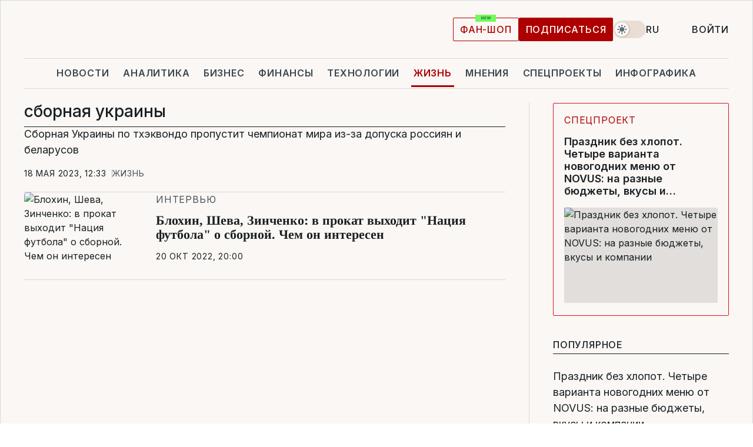

--- FILE ---
content_type: text/html; charset=UTF-8
request_url: https://life.liga.net/ru/tag/sbornaya-ukrayny
body_size: 20898
content:
<!DOCTYPE html>
<html data-project="life" lang="ru"
      data-theme="light">
<head>
    <meta charset="UTF-8">
    <meta name="robots" content="index, follow" >
<meta name="description" content="сборная украины, новости сборная украины, последние новости сборная украины" >
<meta name="keywords" content="Новости сборная украины. Все последние события сборная украины на портале LIGA.net" >
<meta http-equiv="X-UA-Compatible" content="IE=edge" >
<meta name="csrf-token" content="" ><title>сборная украины | Useful articles and tips about сборная украины</title><!-- DNS prefetch -->
<link rel='dns-prefetch' href='//securepubads.g.doubleclick.net' crossorigin>
<link rel='dns-prefetch' href='//adservice.google.com' crossorigin>
<link rel='dns-prefetch' href='//staticxx.facebook.com' crossorigin>
<link rel="dns-prefetch" href="//weserv.nl">

<link rel='preconnect' href='https://www.google-analytics.com' crossorigin>
<link rel='preconnect' href="https://google.com.ua" crossorigin>
<link rel='preconnect' href="https://google.com" crossorigin>
<link rel='preconnect' href="https://pagead2.googlesyndication.com" crossorigin>
<link rel='preconnect' href="https://securepubads.g.doubleclick.net" crossorigin>
<link rel='preconnect' href="https://stats.g.doubleclick.net" crossorigin>
<link rel='preconnect' href='https://www.facebook.com' crossorigin>
<link rel='preconnect' href='https://tpc.googlesyndication.com/' crossorigin>


<link rel='preconnect' href="https://ajax.googleapis.com" crossorigin>
<link rel='preconnect' href="https://cdn.ampproject.org" crossorigin>
<link rel='preconnect' href="https://adservice.google.com.ua" crossorigin>
<link rel='preconnect' href="https://www.googletagservices.com" crossorigin>
<link rel='preconnect' href="https://www.googletagmanager.com" crossorigin>
<link rel='preconnect' href="https://csi.gstatic.com" crossorigin>
<link rel='preconnect' href="https://tt.onthe.io" crossorigin>
<link rel='preconnect' href="https://cdn.onthe.io" crossorigin>
<link rel='preconnect' href="https://loadercdn.com/" crossorigin>
<link rel='preconnect' href="https://connect.facebook.net" crossorigin>
<link rel='preconnect' href="https://storage.googleapis.com" crossorigin>
<link rel="preconnect" href="https://images.weserv.nl" crossorigin>
<link rel="preconnect" href="https://wsrv.nl" crossorigin>
<link rel='preconnect' href="https://cdn.liga.net" crossorigin>

<link rel="alternate" type="application/rss+xml" title="LIGA.net. Политика и новости мира" href="https://www.liga.net/news/all/rss.xml">
<link rel="alternate" type="application/rss+xml" title="LIGA.net. Новости бизнеса" href="https://www.liga.net/biz/all/rss.xml">
<link rel="alternate" type="application/rss+xml" title="LIGA.net. Новости телекома и технологий" href="https://www.liga.net/tech/all/rss.xml">
<link rel="alternate" type="application/rss+xml" title="LIGA.net. Life - полезные советы и новости" href="https://www.liga.net/life/all/rss.xml">
<link rel="alternate" type="application/rss+xml" title="LIGA.net. Новости финансового мира" href="https://www.liga.net/fin/export/all.xml">
<link rel="alternate" type="application/rss+xml" title="LIGA.net. Блоги" href="https://www.liga.net/rss/blog.xml">

<meta name="viewport" content="width=device-width, initial-scale=1.0, maximum-scale=5">
<meta name="color-scheme" content="light dark">
    <style>
        /* Перевіряємо, чи користувач раніше обрав темну тему або його система налаштована на темну тему */
        :root {
            color-scheme: light dark; /* Допомагає уникнути блимання */
        }

        html[data-theme='dark'],
        @media (prefers-color-scheme: dark) {
            body {
                background-color: #1A2024;
                color: #FAF7F4;
            }
            /* Додайте інші критичні стилі для темної теми */
        }
    </style>

<link rel="preload" href="https://cdn.liga.net/assets/fonts/Inter/Inter-Cyrillic.woff2" as="font" crossorigin type="font/woff2">
<link rel="preload" href="https://cdn.liga.net/assets/fonts/Inter/Inter-Latin.woff2" as="font" crossorigin type="font/woff2">
<link rel="preload" href="https://cdn.liga.net/assets/fonts/Tinos/Tinos-Bold-Latin.woff2" as="font" crossorigin type="font/woff2">
<link rel="preload" href="https://cdn.liga.net/assets/fonts/Tinos/Tinos-Bold-Cyrillic.woff2" as="font" crossorigin type="font/woff2">
<script src="/cdn-cgi/scripts/7d0fa10a/cloudflare-static/rocket-loader.min.js" data-cf-settings="0c5c437ecef565bca7a01c4e-|49"></script><link rel="preload" as="style" href="https://cdn.liga.net/assets/fonts/fonts.css" crossorigin="anonymous" onload="this.rel='stylesheet'"/>
<!--<link rel="stylesheet" href="https://cdn.liga.net/assets/fonts/fonts.css" media="print" onload="this.media='all'">-->

<meta property="fb:app_id" content="112838268763067">
<meta name="format-detection" content="telephone=no">

<link rel="publisher" href="https://plus.google.com/113610967144302019071">
<link rel="chrome-webstore-item" href="https://chrome.google.com/webstore/detail/noochlbenmacmjbccdfffbcloilhoceh">

<link rel="search" type="application/opensearchdescription+xml" title="LIGA.net" href="https://www.liga.net/search-ru.xml">

<!--for PWA-->
<link rel="apple-touch-icon" sizes="180x180" href="https://www.liga.net/design/images/pwa_icons/apple-touch-icon.png">
<link rel="icon" type="image/png" sizes="32x32" href="https://www.liga.net/design/images/pwa_icons/favicon-32x32.png">
<link rel="icon" type="image/png" sizes="16x16" href="https://www.liga.net/design/images/pwa_icons/favicon-16x16.png">
<link rel="manifest" href="https://www.liga.net/design/images/pwa_icons/site.webmanifest">
<link rel="mask-icon" href="https://www.liga.net/design/images/pwa_icons/safari-pinned-tab.svg" color="#e40d24">
<link rel="shortcut icon" href="https://www.liga.net/design/images/pwa_icons/favicon.ico">
<meta name="msapplication-TileColor" content="#e40d24">
<meta name="msapplication-config" content="https://www.liga.net/design/images/pwa_icons/browserconfig.xml">
<meta name="theme-color" content="#e40d24">
<!-- end for PWA-->

<link rel="stylesheet" href="https://cdn.liga.net/assets/css/global.css?v=2025122213" type="text/css">


<link href="https://life.liga.net/tag/sbornaya-ukrayny" rel="canonical" >
<link href="https://life.liga.net/tag/sbornaya-ukrayny" rel="next" >
<link href="https://cdn.liga.net/pages/news/index.css?v=2025122213" media="screen" rel="stylesheet" type="text/css" ><script type="0c5c437ecef565bca7a01c4e-text/javascript">var page_razdel = '0';
var page_theme_id = '0';
var page_rubric = '0';
var page_tags = '0';
var page_id = '0';
var page_url = '/tag/sbornaya-ukrayny';
var page_domain = location.hostname;
var main_domain = 'https://www.liga.net';
var current_domain = 'https://life.liga.net';
var site_project = 'life';
var testUser = location.href.includes('?bannertest=1');
var cdn = 'https://cdn.liga.net';
var isCommercialArticle = '';
var socialProviders = [{"name":"facebook","url":"https:\/\/www.liga.net\/auth\/facebook","icon":"#fb-modal"},{"name":"google","url":"https:\/\/www.liga.net\/auth\/google","icon":"#google-modal"}];
</script>
        <script type="0c5c437ecef565bca7a01c4e-text/javascript">(function(w,d,s,l,i){w[l]=w[l]||[];w[l].push({'gtm.start': new Date().getTime(),event:'gtm.js'});var f=d.getElementsByTagName(s)[0], j=d.createElement(s),dl=l!='dataLayer'?'&l='+l:'';j.async=true;j.src='https://www.googletagmanager.com/gtm.js?id='+i+dl;f.parentNode.insertBefore(j,f);})(window,document,'script','dataLayer','GTM-5NJRMLH');</script>

    <script src="/beta/js/libs/cookies.js?v=2025122213" type="0c5c437ecef565bca7a01c4e-text/javascript"></script>
    <script type="0c5c437ecef565bca7a01c4e-text/javascript">
        const botPattern = "(googlebot\/|bot|Googlebot-Mobile|Googlebot-Image|Google favicon|Mediapartners-Google|bingbot|slurp|java|wget|curl|Lighthouse)";
        const re = new RegExp(botPattern, 'i');
        const userAgent = navigator.userAgent;

        let realAgent = true;

        if (re.test(userAgent)) {
            let realAgent = false;
        }

        if (typeof lang === "undefined") {
            var lang = document.getElementsByTagName('html')[0].getAttribute('lang');
        }

        if (typeof locale === "undefined") {
            var locale = 'ru_UA';
        }
        const api = Cookies.withAttributes({path: '/', domain: 'liga.net', secure: true})

        var is_login = Cookies.get('is_login'),
            is_subscribe = isSubscribe = Cookies.get('is_subscribe'),
            is_show_ad = isShowAd = Cookies.get('isShowAd')

        const isHideAdvert = function () {
            var hideAdvert = is_show_ad === 'false' && is_login === 'true' || typeof realAgent !== 'undefined' && realAgent == false;

            if (isCommercialArticle === 'true') {
                hideAdvert = true;
            }

            return hideAdvert;
        }
        var user_id = (Cookies.get("user_id") === "" || Cookies.get("user_id") === undefined) ? 0 : Cookies.get("user_id");
        var user_email = Cookies.get("email");
    </script>

    <style>
        #catfish-wrapper {
            position: fixed;
            left: 0;
            right: 0;
            display: none;
            padding: 10px 0;
            background: rgba(0, 0, 0, .6);
            z-index: 899999;
            bottom: 0 !important
        }

        @media (max-width: 766px) {
            #catfish-wrapper {
                bottom: 60px;
                padding: 0;
            }
        }

        #catfish-wrapper div {
            width: 100% !important;
            text-align: center !important
        }

        #catfish-close-btn {
            margin: 0;
            display: none;
            width: 28px !important;
            position: absolute;
            top: 0;
            right: 0;
            height: 28px;
            background-image: url('[data-uri]');
            background-size: 100%;
            background-color: rgba(255, 255, 255, 0.95);
            cursor: pointer;
            z-index: 110000
        }

        #catfish-close-btn.visible {
            display: block;
        }

        #div-gpt-ad-BRANDING {
            display: flex;
        }

        #div-gpt-ad-BRANDING iframe {

        }

        @media (min-width: 1200px) {

            #div-gpt-ad-BRANDING iframe {
                position: fixed;
                left: 0;
                right: 0;
                top: 0;
                bottom: 0;
                width: 100%;
                height: 100vh;
                z-index: 0;
            }
        }
    </style>
</head>
<body data-page="news-tag">
<noscript><iframe src='https://www.googletagmanager.com/ns.html?id=GTM-5NJRMLH' height='0' width='0' style='display:none;visibility:hidden'></iframe></noscript>

<div data-client-type="all" data-ad-slot="liganet_TOP_branding" data-template="none"></div>

<div class="container is-border">
    
<div class="support-cta">
    <div class="support-cta__text">225 грн/ 3 месяца</div>
    <a href="https://www.liga.net/donation" class="button button-sm support-cta__btn">LIGA PRO</a>
</div>

<header class="header">
    <div class="header__top">
        <a href="https://www.liga.net/" class="header__logo" aria-label="logo">
            <svg class="header__logo-icon" width="212" height="54">
                <use xlink:href="#logo"></use>
            </svg>
            <span class="sr-only">liga.net</span>
        </a>

        <div class="header__actions">
            <!--    <a href="#" class="weather-widget header__weather">-->
<!--          <span class="weather-widget__temperature">-->
<!--              <svg class="weather-widget__temperature-icon">-->
<!--                <use xlink:href="#weather"></use>-->
<!--              </svg>-->
<!--              -7°С-->
<!--          </span>-->
<!--        <span class="weather-widget__city">Івано-Франківськ</span>-->
<!--    </a>-->

            <label class="theme-switcher">
                <input type="checkbox" class="theme-switcher__input" />
                <span class="theme-switcher__control"></span>

                <span class="sr-only">theme</span>
            </label>

            <div class="dropdown-widget header__language">
    <div class="dropdown-widget__current">
        RU        <svg width="10" height="6">
            <use xlink:href="#chevron-down"></use>
        </svg>
    </div>

    <ul class="dropdown-widget__list top">
        
            <li class="dropdown-widget__item">
                <a href="https://life.liga.net/ua" class="dropdown-widget__link" onclick="if (!window.__cfRLUnblockHandlers) return false; setLangCookie('ua')" data-cf-modified-0c5c437ecef565bca7a01c4e-="">
                    UA                </a>
            </li>
        
            <li class="dropdown-widget__item">
                <a href="https://life.liga.net/en" class="dropdown-widget__link" onclick="if (!window.__cfRLUnblockHandlers) return false; setLangCookie('en')" data-cf-modified-0c5c437ecef565bca7a01c4e-="">
                    EN                </a>
            </li>
            </ul>
</div>

            <a href="https://shop.liga.net" target="_blank" class="button button-outline button-sm fan-btn hide-md" rel="nofollow">фан-шоп</a>

                            <a href="https://www.liga.net/donation" class="button button-sm header__button header__button--last">Подписаться</a>
            
                            <div class="dropdown-widget__current js-show-auth">
                    <svg class="dropdown-widget__icon" width="14" height="15">
                        <use xlink:href="#user"></use>
                    </svg>
                    Войти                </div>
            
            <button class="header__menu-btn js-toggle-menu">
                <svg width="14" height="14">
                    <use xlink:href="#menu-bar"></use>
                </svg>
                <span class="sr-only">Burger menu</span>
            </button>
        </div>
    </div>
</header>
<div class="header__bottom">
    <div class="search-widget header__search-for-menu">
        <form id="search_popup_menu" action="https://www.liga.net/search/result" method="POST" class="search-widget__form">
            <input name="q" type="search" minlength="3" autocomplete="off" required placeholder="Поиск по сайту" class="search-widget__input">
            <button class="search-widget__send" type="submit" aria-label="Поиск">
                <svg>
                    <use xlink:href="#search-big"></use>
                </svg>
                <span class="sr-only">search-icon</span>
            </button>
        </form>
    </div>
    <a href="https://www.liga.net/" class="header__home hide-sm" aria-label="home">
        <svg class="header__home-icon">
            <use xlink:href="#home"></use>
        </svg>

        <span class="sr-only">home-icon</span>
    </a>
    <nav class="header-menu header__menu">

        <ul class="header-menu__list" id="menu">
            <li class="header-menu__item">
                <a href="https://news.liga.net/" class="header-menu__link">Новости</a>
            </li>
            <li class="header-menu__item">
                <a href="https://www.liga.net/analytics" class="header-menu__link">Аналитика</a>
            </li>
            <li class="header-menu__item">
                <a href="https://biz.liga.net/" class="header-menu__link">Бизнес</a>
            </li>
            <li class="header-menu__item">
                <a href="https://finance.liga.net/" class="header-menu__link">Финансы</a>
            </li>
            <li class="header-menu__item">
                <a href="https://tech.liga.net/" class="header-menu__link">Технологии</a>
            </li>
            <li class="header-menu__item active">
                <a href="https://life.liga.net/ru" class="header-menu__link">Жизнь</a>
            </li>
            <li class="header-menu__item">
                <a href="https://www.liga.net/opinion" class="header-menu__link">Мнения</a>
            </li>
            <li class="header-menu__item">
                <a href="https://www.liga.net/projects" class="header-menu__link">Спецпроекты</a>
            </li>
            <li class="header-menu__item">
                <a href="https://www.liga.net/infographic-of-the-day" class="header-menu__link">Инфографика</a>
            </li>
            <li class="header-menu__item order">
                <a href="https://shop.liga.net" target="_blank" class="header-menu__link" rel="nofollow">
                    <b>фан-шоп</b>
                    <svg class="visible" width="29" height="10" viewBox="0 0 29 10" fill="none" xmlns="http://www.w3.org/2000/svg">
                        <rect width="29" height="9.94286" rx="0.951976" fill="#73FA5E"/>
                        <path d="M11.7062 2.51492V6.66016H10.9492L9.14577 4.05117H9.11541V6.66016H8.239V2.51492H9.00814L10.7974 5.12188H10.8338V2.51492H11.7062ZM12.7153 6.66016V2.51492H15.5085V3.2375H13.5917V4.22523H15.3647V4.94782H13.5917V5.93757H15.5165V6.66016H12.7153ZM17.4233 6.66016L16.2372 2.51492H17.1946L17.8807 5.39513H17.9151L18.6721 2.51492H19.4919L20.2468 5.4012H20.2833L20.9694 2.51492H21.9268L20.7407 6.66016H19.8866L19.0972 3.94996H19.0648L18.2774 6.66016H17.4233Z" fill="#187D31"/>
                    </svg>
                </a>
            </li>
                            <li class="header-menu__item">
                    <a href="https://www.liga.net/promocode" class="header-menu__link">Промокоды</a>
                </li>
                <li class="header-menu__item">
                    <a href="https://file.liga.net" class="header-menu__link">Досье</a>
                </li>
                <li class="header-menu__item">
                    <a href="https://blog.liga.net" class="header-menu__link">Блоги</a>
                </li>
                <li class="header-menu__item">
                    <a href="https://www.liga.net/igaming/" class="header-menu__link">iGaming</a>
                </li>
                <li class="header-menu__item">
                    <a href="https://radnyky.liga.net/" class="header-menu__link">LIGA. Радників</a>
                </li>
                    </ul>
        <span class="header-menu__button" style="display: none;">...</span>
        <ul class="dropdown-widget header-menu__dropdown"></ul>
    </nav>

    <button type="button" class="header__search-btn js-toggle-search hide-sm" aria-label="Поиск">
        <svg>
            <use xlink:href="#search-big"></use>
        </svg>
        <span class="sr-only">searc-big-icon</span>
    </button>
</div>

<div class="search-widget header__search">
    <form id="search_popup" action="https://www.liga.net/search/result" method="POST" class="search-widget__form">
        <input name="q" type="search" minlength="3" autocomplete="off" required placeholder="Поиск по сайту" class="search-widget__input">
        <button class="search-widget__send" type="submit" aria-label="Поиск">
            <svg>
                <use xlink:href="#search-big"></use>
            </svg>
            <span class="sr-only">search-big-icon-popup</span>
        </button>
    </form>
</div>


    
    
    
<div class="news-list-page rubric-page-list">
    <div class="news-list-page__content" data-vr-zone="News. News lenta">
        <h1 class="news-list-page__title">сборная украины</h1>
                                    

    <article class="news-card news-list-page__card" data-vr-contentbox="Postion 4439679">
        <a href="https://life.liga.net/ru/all/news/sbornaya-ukrainy-po-thekvondo-propustit-chempionat-mira-iz-za-dopuska-rossiyan-i-belorusov" class="news-card__title" data-vr-contentbox-url="https://life.liga.net/ru/all/news/sbornaya-ukrainy-po-thekvondo-propustit-chempionat-mira-iz-za-dopuska-rossiyan-i-belorusov">
                                    <h4 data-vr-headline>Сборная Украины по тхэквондо пропустит чемпионат мира из-за допуска россиян и беларусов</h4>
                    </a>
        <div class="news-card__actions">
            <time class="news-card__time" datetime="2023-05-18T12:33:03+03:00">18 мая 2023, 12:33</time>

            <a href="https://life.liga.net/ru" class="news-card__badge">Жизнь</a>        </div>
    </article>

                            
    <article class="idea-card idea-card--inline is-large news-list-page__card" data-vr-contentbox="Postion 4391168">
        <a href="https://life.liga.net/ru/rozvagy/interview/blohin-sheva-zinchenko-v-prokat-vyhodit-natsiya-futbola-o-sbornoy-chem-on-interesen" class="idea-card__photo">
            <picture><source media="(max-width: 210px)" srcset="https://wsrv.nl/?output=webp&url=www.liga.net/images/general/2022/10/20/20221020183355-5669.jpg&w=210&h=140&fit=cover"><source media="(max-width: 210px)" srcset="https://wsrv.nl/?output=webp&url=www.liga.net/images/general/2022/10/20/20221020183355-5669.jpg&w=210&h=140&fit=cover 1x, https://wsrv.nl/?output=webp&url=www.liga.net/images/general/2022/10/20/20221020183355-5669.jpg&w=210&h=140&fit=cover&dpr=2 2x"><source media="(max-width: 312px)" srcset="https://wsrv.nl/?output=webp&url=www.liga.net/images/general/2022/10/20/20221020183355-5669.jpg&w=312&h=195&fit=cover"><source media="(max-width: 312px)" srcset="https://wsrv.nl/?output=webp&url=www.liga.net/images/general/2022/10/20/20221020183355-5669.jpg&w=312&h=195&fit=cover 1x, https://wsrv.nl/?output=webp&url=www.liga.net/images/general/2022/10/20/20221020183355-5669.jpg&w=312&h=195&fit=cover&dpr=2 2x"><img class="lazy" loading="lazy" src="[data-uri]" data-src="https://wsrv.nl/?output=webp&url=www.liga.net/images/general/2022/10/20/20221020183355-5669.jpg&w=312&h=195&fit=cover" srcset="https://wsrv.nl/?output=webp&url=www.liga.net/images/general/2022/10/20/20221020183355-5669.jpg&w=312&h=195&fit=cover 1x, https://wsrv.nl/?output=webp&url=www.liga.net/images/general/2022/10/20/20221020183355-5669.jpg&w=312&h=195&fit=cover&dpr=2 2x" alt="Блохин, Шева, Зинченко: в прокат выходит &quot;Нация футбола&quot; о сборной. Чем он интересен" title="Блохин, Шева, Зинченко: в прокат выходит &quot;Нация футбола&quot; о сборной. Чем он интересен" width="312" height="195"></picture>        </a>
        <div class="idea-card__data">
            <span class="idea-card__badge">Интервью</span>            <a href="https://life.liga.net/ru/rozvagy/interview/blohin-sheva-zinchenko-v-prokat-vyhodit-natsiya-futbola-o-sbornoy-chem-on-interesen" class="idea-card__title is-bold is-accent" data-vr-contentbox-url="https://life.liga.net/ru/rozvagy/interview/blohin-sheva-zinchenko-v-prokat-vyhodit-natsiya-futbola-o-sbornoy-chem-on-interesen">
                                                <h4 data-vr-headline>Блохин, Шева, Зинченко: в прокат выходит "Нация футбола" о сборной. Чем он интересен</h4>
                            </a>
            <time class="idea-card__time" datetime="2022-10-20T20:00:00+03:00">20 окт 2022, 20:00</time>
        </div>
    </article>
            
                        </div>
    <div class="news-list-sidebar news-list-page__sidebar" data-vr-zone="Right Sidebar">
        <div class="js-b-block ad news-list-sidebar__widget" data-ad-slot="liganet_premium" data-client-type="all"></div>
    <article class="news-card has-large-photo is-partners news-list-sidebar__widget" data-vr-contentbox="Position Partners">
    <a href="https://project.liga.net/project/novus-new-year-prices-2026/" class="news-card__title" data-vr-contentbox-url="https://project.liga.net/project/novus-new-year-prices-2026/">
        <h4 data-vr-headline>Праздник без хлопот. Четыре варианта новогодних меню от NOVUS: на разные бюджеты, вкусы и компании</h4>
    </a>
    <div class="news-card__actions">
        <span class="news-card__badge">Спецпроект<i data-title="Novus">
                <svg width="14" height="16"><use xlink:href="#info"></use></svg>
            </i></span>    </div>
    <a href="https://project.liga.net/project/novus-new-year-prices-2026/" class="news-card__photo is-small">
        <picture><source media="(max-width: 258px)" srcset="https://wsrv.nl/?output=webp&url=storage.liga.net/images/general/2025/12/19/20251219145631-2353.png&w=258&h=160&fit=cover"><source media="(max-width: 258px)" srcset="https://wsrv.nl/?output=webp&url=storage.liga.net/images/general/2025/12/19/20251219145631-2353.png&w=258&h=160&fit=cover 1x, https://wsrv.nl/?output=webp&url=storage.liga.net/images/general/2025/12/19/20251219145631-2353.png&w=258&h=160&fit=cover&dpr=2 2x"><img src="https://wsrv.nl/?output=webp&url=storage.liga.net/images/general/2025/12/19/20251219145631-2353.png&w=258&h=160&fit=cover" srcset="https://wsrv.nl/?output=webp&url=storage.liga.net/images/general/2025/12/19/20251219145631-2353.png&w=258&h=160&fit=cover 1x, https://wsrv.nl/?output=webp&url=storage.liga.net/images/general/2025/12/19/20251219145631-2353.png&w=258&h=160&fit=cover&dpr=2 2x" alt="Праздник без хлопот. Четыре варианта новогодних меню от NOVUS: на разные бюджеты, вкусы и компании" title="Праздник без хлопот. Четыре варианта новогодних меню от NOVUS: на разные бюджеты, вкусы и компании" width="258" height="160"></picture>    </a>
</article>

    <div class="news-list-sidebar__widget">
    <div class="news-list-sidebar__title">Популярное</div>
    <div class="news-list-sidebar__cards">
                <article class="news-card" data-vr-contentbox="0">
            <a href="https://project.liga.net/project/novus-new-year-prices-2026/" class="news-card__title" data-vr-contentbox-url="https://project.liga.net/project/novus-new-year-prices-2026/">
                <h4 data-vr-headline>Праздник без хлопот. Четыре варианта новогодних меню от NOVUS: на разные бюджеты, вкусы и компании</h4>
            </a>
            <div class="news-card__views">
                <svg class="news-card__views-icon">
                    <use xlink:href="#eye-small"></use>
                </svg>
                2 779            </div>
        </article>
                <article class="news-card" data-vr-contentbox="1">
            <a href="https://life.liga.net/ru/poyasnennya/article/kak-rabotaet-kundalini-ioga-opyt-tatyany-pesik-i-chto-govorit-psihoterapevt" class="news-card__title" data-vr-contentbox-url="https://life.liga.net/ru/poyasnennya/article/kak-rabotaet-kundalini-ioga-opyt-tatyany-pesik-i-chto-govorit-psihoterapevt">
                <h4 data-vr-headline>Как работает кундалини-йога, опыт Татьяны Песик и что говорит психотерапевт</h4>
            </a>
            <div class="news-card__views">
                <svg class="news-card__views-icon">
                    <use xlink:href="#eye-small"></use>
                </svg>
                1 110            </div>
        </article>
                <article class="news-card" data-vr-contentbox="2">
            <a href="https://life.liga.net/ru/poyasnennya/article/gde-otprazdnovat-rozhdestvo-i-novyi-god-v-ukraine-idei-dlya-mini-puteshestvii-i-aktivnogo-otdyha" class="news-card__title" data-vr-contentbox-url="https://life.liga.net/ru/poyasnennya/article/gde-otprazdnovat-rozhdestvo-i-novyi-god-v-ukraine-idei-dlya-mini-puteshestvii-i-aktivnogo-otdyha">
                <h4 data-vr-headline>Где отпраздновать Рождество и Новый год в Украине: 9 идей для мини-путешествий</h4>
            </a>
            <div class="news-card__views">
                <svg class="news-card__views-icon">
                    <use xlink:href="#eye-small"></use>
                </svg>
                612            </div>
        </article>
                <article class="news-card" data-vr-contentbox="3">
            <a href="https://life.liga.net/ru/istoriyi/article/pomosht-drugim-kak-sposob-vosstanovleniya-opyt-pereselenok-iz-harkova-i-kramatorska" class="news-card__title" data-vr-contentbox-url="https://life.liga.net/ru/istoriyi/article/pomosht-drugim-kak-sposob-vosstanovleniya-opyt-pereselenok-iz-harkova-i-kramatorska">
                <h4 data-vr-headline>Переезд, страх и нулевые контакты: как превратить кризис в точку роста</h4>
            </a>
            <div class="news-card__views">
                <svg class="news-card__views-icon">
                    <use xlink:href="#eye-small"></use>
                </svg>
                284            </div>
        </article>
                <article class="news-card" data-vr-contentbox="4">
            <a href="https://life.liga.net/ru/istoriyi/news/kassovyi-start-avatar-ogon-i-pepel-345-mln-v-kakoi-strane-bolshe-vsego-sobrala-lenta" class="news-card__title" data-vr-contentbox-url="https://life.liga.net/ru/istoriyi/news/kassovyi-start-avatar-ogon-i-pepel-345-mln-v-kakoi-strane-bolshe-vsego-sobrala-lenta">
                <h4 data-vr-headline>Кассовый старт "Аватар: Огонь и Пепел" – $345 млн: в какой стране больше всего собрала лента</h4>
            </a>
            <div class="news-card__views">
                <svg class="news-card__views-icon">
                    <use xlink:href="#eye-small"></use>
                </svg>
                170            </div>
        </article>
            </div>
</div>
        <div class="js-b-block ad news-list-sidebar__widget" data-ad-slot="liganet_3_ros" data-client-type="all"></div>

    
<article class="spec-card is-long news-list-sidebar__widget" data-vr-contentbox="Position Special">
    <picture><source media="(max-width: 720px)" srcset="https://wsrv.nl/?output=webp&url=storage.liga.net/images/general/2025/12/19/20251219145631-2353.png&w=720&h=500&fit=cover"><source media="(max-width: 720px)" srcset="https://wsrv.nl/?output=webp&url=storage.liga.net/images/general/2025/12/19/20251219145631-2353.png&w=720&h=500&fit=cover 1x, https://wsrv.nl/?output=webp&url=storage.liga.net/images/general/2025/12/19/20251219145631-2353.png&w=720&h=500&fit=cover&dpr=2 2x"><source media="(max-width: 658px)" srcset="https://wsrv.nl/?output=webp&url=storage.liga.net/images/general/2025/12/19/20251219145631-2353.png&w=658&h=356&fit=cover"><source media="(max-width: 658px)" srcset="https://wsrv.nl/?output=webp&url=storage.liga.net/images/general/2025/12/19/20251219145631-2353.png&w=658&h=356&fit=cover 1x, https://wsrv.nl/?output=webp&url=storage.liga.net/images/general/2025/12/19/20251219145631-2353.png&w=658&h=356&fit=cover&dpr=2 2x"><img src="https://wsrv.nl/?output=webp&url=storage.liga.net/images/general/2025/12/19/20251219145631-2353.png&w=658&h=356&fit=cover" srcset="https://wsrv.nl/?output=webp&url=storage.liga.net/images/general/2025/12/19/20251219145631-2353.png&w=658&h=356&fit=cover 1x, https://wsrv.nl/?output=webp&url=storage.liga.net/images/general/2025/12/19/20251219145631-2353.png&w=658&h=356&fit=cover&dpr=2 2x" alt="Праздник без хлопот. Четыре варианта новогодних меню от NOVUS: на разные бюджеты, вкусы и компании" title="Праздник без хлопот. Четыре варианта новогодних меню от NOVUS: на разные бюджеты, вкусы и компании" width="658" height="356"></picture>    <a href="https://project.liga.net/project/novus-new-year-prices-2026/" class="spec-card__article" data-label="" data-text=" Четыре варианта новогодних меню от NOVUS: на разные бюджеты, вкусы и компании" data-vr-contentbox-url="https://project.liga.net/project/novus-new-year-prices-2026/">
        <h4 class="spec-card__title is-accent" data-vr-headline>Праздник без хлопот.</h4>
    </a>
</article>
    <div class="b-press news-list-sidebar__widget">
    <svg class="b-press__img">
        <use xlink:href="#b-press"></use>
    </svg>

    <div class="b-press__title">Свободная пресса <span>борется<span> за правду!</div>
    <div class="b-press__caption">Поддержите LIGA.net для доступа к правдивой информации!</div>

    <a href="https://www.liga.net/donation" class="button button-arrow button-lg b-press__button">Подписаться</a>
</div>
        <div class="js-b-block ad news-list-sidebar__widget" data-ad-slot="liganet_rozetka" data-client-type="all"></div>
</div></div>
    
<footer class="footer">
    <div class="footer__top">

        <a href="https://www.liga.net/" class="footer__logo" aria-label="logo">
            <svg class="footer__logo-icon" width="153" height="30">
                <use xlink:href="#footer-logo"></use>
            </svg>

            <span class="sr-only">footer-logo</span>
        </a>

        
<ul class="s-networks footer__s-networks">
            <li class="s-networks__item">
            <a href="https://www.facebook.com/liga.net" class="s-networks__link" aria-label="fb">
                <svg class="s-networks__icon">
                    <use xlink:href="#fb"></use>
                </svg>
                <span class="sr-only">fb</span>
            </a>
        </li>
            <li class="s-networks__item">
            <a href="https://www.instagram.com/liga_net/" class="s-networks__link" aria-label="inst">
                <svg class="s-networks__icon">
                    <use xlink:href="#inst"></use>
                </svg>
                <span class="sr-only">inst</span>
            </a>
        </li>
            <li class="s-networks__item">
            <a href="https://twitter.com/LIGAnet" class="s-networks__link" aria-label="twiter-x">
                <svg class="s-networks__icon">
                    <use xlink:href="#twiter-x"></use>
                </svg>
                <span class="sr-only">twiter-x</span>
            </a>
        </li>
            <li class="s-networks__item">
            <a href="https://www.threads.net/@liga_net" class="s-networks__link" aria-label="threads">
                <svg class="s-networks__icon">
                    <use xlink:href="#threads"></use>
                </svg>
                <span class="sr-only">threads</span>
            </a>
        </li>
            <li class="s-networks__item">
            <a href="https://t.me/liganet" class="s-networks__link" aria-label="tg">
                <svg class="s-networks__icon">
                    <use xlink:href="#tg"></use>
                </svg>
                <span class="sr-only">tg</span>
            </a>
        </li>
            <li class="s-networks__item">
            <a href="https://whatsapp.com/channel/0029VaLzcDwBA1f7eSaulz0x" class="s-networks__link" aria-label="wa">
                <svg class="s-networks__icon">
                    <use xlink:href="#wa"></use>
                </svg>
                <span class="sr-only">wa</span>
            </a>
        </li>
            <li class="s-networks__item">
            <a href="https://www.youtube.com/@liga_net" class="s-networks__link" aria-label="youtube">
                <svg class="s-networks__icon">
                    <use xlink:href="#youtube"></use>
                </svg>
                <span class="sr-only">youtube</span>
            </a>
        </li>
            <li class="s-networks__item">
            <a href="https://www.tiktok.com/@liga.net.ua" class="s-networks__link" aria-label="tik-tok">
                <svg class="s-networks__icon">
                    <use xlink:href="#tik-tok"></use>
                </svg>
                <span class="sr-only">tik-tok</span>
            </a>
        </li>
    </ul>
        <div class="footer__buttons">
            <a href="https://www.liga.net/donation" class="button button-md button-lg footer__button">Подписаться</a>
        </div>
    </div>

    
    <div class="footer-menu footer__menu">
            
    <ul class="footer-menu__list">
        <li class="footer-menu__item">
            <a href="https://news.liga.net/" class="footer-menu__link">Новости</a>
        </li>
        
                    <li class="footer-menu__item">
                <a href="https://news.liga.net/politics" class="footer-menu__link">Политика</a>
            </li>
                    <li class="footer-menu__item">
                <a href="https://news.liga.net/society" class="footer-menu__link">Общество</a>
            </li>
                    <li class="footer-menu__item">
                <a href="https://news.liga.net/world" class="footer-menu__link">Мир</a>
            </li>
                    <li class="footer-menu__item">
                <a href="https://news.liga.net/incidents" class="footer-menu__link">Происшествия</a>
            </li>
                    <li class="footer-menu__item">
                <a href="https://news.liga.net/kiev" class="footer-menu__link">Киев</a>
            </li>
                    <li class="footer-menu__item">
                <a href="https://news.liga.net/sport" class="footer-menu__link">Спорт</a>
            </li>
                    <li class="footer-menu__item">
                <a href="https://news.liga.net/region_news" class="footer-menu__link">Новости регионов</a>
            </li>
                    <li class="footer-menu__item">
                <a href="https://news.liga.net/other" class="footer-menu__link">Разное</a>
            </li>
            </ul>
            
    <ul class="footer-menu__list">
        <li class="footer-menu__item">
            <a href="https://biz.liga.net/" class="footer-menu__link">Бизнес</a>
        </li>
        
                    <li class="footer-menu__item">
                <a href="https://biz.liga.net/ekonomika" class="footer-menu__link">Экономика</a>
            </li>
                    <li class="footer-menu__item">
                <a href="https://biz.liga.net/pervye-litsa" class="footer-menu__link">Люди</a>
            </li>
                    <li class="footer-menu__item">
                <a href="https://biz.liga.net/keysy" class="footer-menu__link">Идеи и кейсы</a>
            </li>
                    <li class="footer-menu__item">
                <a href="https://biz.liga.net/progaz" class="footer-menu__link">ProГаз</a>
            </li>
                    <li class="footer-menu__item">
                <a href="https://biz.liga.net/uaexport" class="footer-menu__link">UAExport</a>
            </li>
                    <li class="footer-menu__item">
                <a href="https://biz.liga.net/tek" class="footer-menu__link">ТЭК</a>
            </li>
                    <li class="footer-menu__item">
                <a href="https://biz.liga.net/avto" class="footer-menu__link">Авто</a>
            </li>
                    <li class="footer-menu__item">
                <a href="https://biz.liga.net/transport" class="footer-menu__link">Транспорт</a>
            </li>
                    <li class="footer-menu__item">
                <a href="https://biz.liga.net/nedvizhimost" class="footer-menu__link">Недвижимость</a>
            </li>
                    <li class="footer-menu__item">
                <a href="https://biz.liga.net/prodovolstvie" class="footer-menu__link">Продовольствие</a>
            </li>
                    <li class="footer-menu__item">
                <a href="https://biz.liga.net/fmcg" class="footer-menu__link">FMCG</a>
            </li>
                    <li class="footer-menu__item">
                <a href="https://biz.liga.net" class="footer-menu__link">Подменю</a>
            </li>
                    <li class="footer-menu__item">
                <a href="https://biz.liga.net/press-release" class="footer-menu__link">Новости компаний</a>
            </li>
                    <li class="footer-menu__item">
                <a href="https://project.liga.net/projects/ukrfactology/" class="footer-menu__link">Украинская фактология</a>
            </li>
            </ul>
            
    <ul class="footer-menu__list">
        <li class="footer-menu__item">
            <a href="https://finance.liga.net/" class="footer-menu__link">Финансы</a>
        </li>
        
                    <li class="footer-menu__item">
                <a href="https://finance.liga.net/ekonomika" class="footer-menu__link">Экономика</a>
            </li>
                    <li class="footer-menu__item">
                <a href="https://finance.liga.net/bank" class="footer-menu__link">Банки</a>
            </li>
                    <li class="footer-menu__item">
                <a href="https://finance.liga.net/personal" class="footer-menu__link">Личные деньги</a>
            </li>
                    <li class="footer-menu__item">
                <a href="https://finance.liga.net/stock" class="footer-menu__link">Фондовый рынок</a>
            </li>
                    <li class="footer-menu__item">
                <a href="https://finance.liga.net/currency/converter" class="footer-menu__link">Конвертер валют</a>
            </li>
                    <li class="footer-menu__item">
                <a href="https://finance.liga.net/currency" class="footer-menu__link">Валюта</a>
            </li>
                    <li class="footer-menu__item">
                <a href="https://finance.liga.net/metal" class="footer-menu__link">Банковские металлы</a>
            </li>
                    <li class="footer-menu__item">
                <a href="https://www.liga.net/creditonline" class="footer-menu__link">Выбрать кредит онлайн</a>
            </li>
                    <li class="footer-menu__item">
                <a href="https://finance.liga.net" class="footer-menu__link">Подменю</a>
            </li>
                    <li class="footer-menu__item">
                <a href="https://finance.liga.net/press-release" class="footer-menu__link">Новости компаний</a>
            </li>
            </ul>
            
    <ul class="footer-menu__list">
        <li class="footer-menu__item">
            <a href="https://tech.liga.net/" class="footer-menu__link">Технологии</a>
        </li>
        
                    <li class="footer-menu__item">
                <a href="https://tech.liga.net/technology" class="footer-menu__link">Технологии</a>
            </li>
                    <li class="footer-menu__item">
                <a href="https://tech.liga.net/telecom" class="footer-menu__link">Телеком</a>
            </li>
                    <li class="footer-menu__item">
                <a href="https://tech.liga.net/gadgets" class="footer-menu__link">Гаджеты</a>
            </li>
                    <li class="footer-menu__item">
                <a href="https://tech.liga.net/ukraine" class="footer-menu__link">В Украине</a>
            </li>
                    <li class="footer-menu__item">
                <a href="https://tech.liga.net/startups" class="footer-menu__link">Стартапы</a>
            </li>
                    <li class="footer-menu__item">
                <a href="https://tech.liga.net/other" class="footer-menu__link">Разное</a>
            </li>
                    <li class="footer-menu__item">
                <a href="https://tech.liga.net/press-release" class="footer-menu__link">Новости компаний</a>
            </li>
            </ul>
            
    <ul class="footer-menu__list">
        <li class="footer-menu__item">
            <a href="https://life.liga.net/ru" class="footer-menu__link">Жизнь</a>
        </li>
        
                    <li class="footer-menu__item">
                <a href="https://life.liga.net/ru/istoriyi" class="footer-menu__link">Истории</a>
            </li>
                    <li class="footer-menu__item">
                <a href="https://life.liga.net/ru/porady" class="footer-menu__link">Советы</a>
            </li>
                    <li class="footer-menu__item">
                <a href="https://life.liga.net/ru/poyasnennya" class="footer-menu__link">Пояснения</a>
            </li>
                    <li class="footer-menu__item">
                <a href="https://life.liga.net/ru/rozvagy" class="footer-menu__link">Развлечения</a>
            </li>
                    <li class="footer-menu__item">
                <a href="https://life.liga.net/ru/recipe" class="footer-menu__link">Рецепты</a>
            </li>
            </ul>
            
    <ul class="footer-menu__list">
        <li class="footer-menu__item">
            <a href="https://file.liga.net" class="footer-menu__link">Досье</a>
        </li>
        
                    <li class="footer-menu__item">
                <a href="https://file.liga.net/results" class="footer-menu__link">Все досье</a>
            </li>
                    <li class="footer-menu__item">
                <a href="https://file.liga.net/persons" class="footer-menu__link">Персоны</a>
            </li>
                    <li class="footer-menu__item">
                <a href="https://file.liga.net/companies" class="footer-menu__link">Компании</a>
            </li>
                    <li class="footer-menu__item">
                <a href="https://file.liga.net/parties" class="footer-menu__link">Партии</a>
            </li>
                    <li class="footer-menu__item">
                <a href="https://file.liga.net/holidays" class="footer-menu__link">Праздники</a>
            </li>
                    <li class="footer-menu__item">
                <a href="https://file.liga.net/organizations" class="footer-menu__link">Организации</a>
            </li>
            </ul>
    </div>

    <!-- footer-navigator  -->
    <div class="footer-navigator footer__navigator">
        <ul class="footer-navigator__list">
            <li class="footer-navigator__item">
                <a href="https://www.liga.net/projects" class="footer-navigator__link">Спецпроекты</a>
            </li>
            <li class="footer-navigator__item">
                <a href="https://www.liga.net/opinion" class="footer-navigator__link">Мнения</a>
            </li>
            <li class="footer-navigator__item">
                <a href="https://blog.liga.net" class="footer-navigator__link">Блоги</a>
            </li>
                        <li class="footer-navigator__item">
                <a href="https://www.liga.net/promocode" class="footer-navigator__link">Промокоды</a>
            </li>
            <li class="footer-navigator__item">
                <a href="https://www.liga.net/crypto" class="footer-navigator__link">Crypto</a>
            </li>
                        <li class="footer-navigator__item">
                <a href="https://www.liga.net/igaming/" class="footer-navigator__link">iGaming</a>
            </li>
                        <li class="footer-navigator__item">
                <a href="https://radnyky.liga.net/" class="footer-navigator__link">LIGA. Радників</a>
            </li>
                    </ul>
    </div>
    <!-- end footer-navigator  -->

    <nav class="footer-nav footer__nav">
        <ul class="footer-nav__list">
            <li class="footer-nav__item">
                <a href="https://about.liga.net/contacts/" class="footer-nav__link">Контакты</a>
            </li>
            <li class="footer-nav__item">
                <a href="https://about.liga.net/advertisers/" class="footer-nav__link">Реклама</a>
            </li>
            <li class="footer-nav__item">
                <a href="https://about.liga.net/reprint/" class="footer-nav__link">Правила использования материалов</a>
            </li>
            <li class="footer-nav__item">
                <a href="https://project.liga.net/projects/editorial_code/" class="footer-nav__link">Редакционный кодекс</a>
            </li>
            <li class="footer-nav__item">
                <a href="https://www.liga.net/authors" class="footer-nav__link">Авторы</a>
            </li>
            <li class="footer-nav__item">
                <a href="https://www.liga.net/redaction" class="footer-nav__link">Редакция</a>
            </li>
            <li class="footer-nav__item">
                <a href="https://www.liga.net/archive" class="footer-nav__link">Архив</a>
            </li>
            <li class="footer-nav__item">
                <a href="https://www.liga.net/rss-page" class="footer-nav__link">RSS-рассылка</a>
            </li>
        </ul>
    </nav>
    <nav class="footer-nav footer__nav">
        <ul class="footer-nav__list">
            <li class="footer-nav__item">
                <a href="https://www.liga.net/privacy_policy_new"
                   class="footer-nav__link">Политика конфиденциальности и защиты персональных данных</a>
            </li>
            <li class="footer-nav__item">
                <a href="https://www.liga.net/agreement_new"
                   class='footer-nav__link'>Условия пользования сайтом</a>
            </li>
            <li class="footer-nav__item">
                <a href="https://www.liga.net/oferta_new"
                   class='footer-nav__link'>Условия договора оферты</a>
            </li>
        </ul>
    </nav>
    <div class="partners-widget footer__partners">
        <a href="https://www.liga.net" class="partners-widget__link">
            <img loading="lazy" src="[data-uri]" data-src="https://cdn.liga.net/assets/img/partners/1.svg" width="123" height="25" alt="https://www.liga.net" class="partners-widget__img lazy">
            <span class="sr-only">https://www.liga.net</span>
        </a>
        <img loading="lazy" src="[data-uri]" data-src="https://cdn.liga.net/assets/img/partners/2.svg"  width="70" height="34" alt="pic" class="partners-widget__img lazy">
        <img loading="lazy" src="[data-uri]" data-src="https://cdn.liga.net/assets/img/partners/3.svg"  width="61" height="35" alt="pic" class="partners-widget__img lazy">
        <a href="https://about.liga.net/" class="partners-widget__link">
            <img loading="lazy" src="[data-uri]" data-src="https://cdn.liga.net/assets/img/partners/4.svg" width="165" height="33" alt="about.liga.net" class="partners-widget__img lazy">
            <span class="sr-only">about.liga.net</span>
        </a>
        <a href="https://serpstat.com/ru/" class="partners-widget__link">
            <img loading="lazy" src="[data-uri]" data-src="https://cdn.liga.net/assets/img/partners/5.svg" width="218" height="21" alt="serpstat.com" class="partners-widget__img lazy">
            <span class="sr-only">serpstat.com</span>
        </a>
        <a href="https://depositphotos.com/ua/" class="partners-widget__link">
            <img loading="lazy" src="[data-uri]" data-src="https://cdn.liga.net/assets/img/partners/6.svg" width="154" height="25" alt="depositphotos.com" class="partners-widget__img lazy">
            <span class="sr-only">depositphotos.com</span>
        </a>
        <a href="https://adlove.ua/" class="partners-widget__link">
            <img loading="lazy" src="[data-uri]" data-src="https://cdn.liga.net/assets/img/partners/7.svg" width="26" height="32" alt="adlove.ua" class="partners-widget__img lazy">
            <span class="sr-only">adlove.ua</span>
        </a>
        <a href="https://netpeak.net/" class="partners-widget__link">
            <img loading="lazy" src="[data-uri]" data-src="https://cdn.liga.net/assets/img/partners/8.svg" width="89" height="24" alt="netpeak.net" class="partners-widget__img lazy">
            <span class="sr-only">netpeak.net</span>
        </a>
        <a href="https://letshelp.com.ua/" class="partners-widget__link">
            <img loading="lazy" src="[data-uri]" data-src="https://cdn.liga.net/assets/img/partners/9.svg" width="129" height="25" alt="letshelp.com.ua" class="partners-widget__img lazy">
            <span class="sr-only">letshelp.com.ua</span>
        </a>
    </div>

    <div class="copyright footer__copyright">
        <div class="copyright__text">Материалы со знаками Ⓡ, Ⓟ, Новости компаний, Школа Бизнеса, Пресс-релиз, а также материалы пресс-центра ИА "ЛІГАБізнесІнформ" публикуются на правах рекламы. Онлайн-медиа предназначено для лиц старше 21 года.<br/><br/>ПАРТНЕРСКИЙ ПРОЕКТ - маркировка для платных материалов, создаваемых LIGA.net в партнерстве с заказчиком. Тексты и верстку готовит отдел нативного контента LIGA.net.<br/><br/>СПЕЦПРОЕКТ - маркировка для статей, публикуемых на правах рекламы. Тексты создаются отделом нативного контента LIGA.net или предоставляются рекламодателем. До 1.07.2024 такие материалы маркировались ПРИ ПОДДЕРЖКЕ.</div>
        <div class="copyright__text">
            &copy; Информационное агентство ЛІГАБізнесІнформ <br> 2007–2025            <br><br>Субъект в сфере онлайн-медиа;<br>идентификатор медиа - R40-06105
            <a href="https://www.jti-app.com/report/gAqEWMLkOMLbwmxQ" target="_blank" rel="noopener" class="copyright__link">
                <svg>
                    <use xlink:href="#jti"></use>
                </svg>

                <span class="sr-only">jti</span>
            </a>
        </div>
    </div>
</footer></div>
<iframe name="n01150938" style="display:none"></iframe>
<script type="0c5c437ecef565bca7a01c4e-text/javascript">
    const csrfToken = document.querySelector('meta[name="csrf-token"]').getAttribute('content');

    if (site_project === "news" && (page_url === '' || page_url === '/ua' || page_url === '/en' || (page_rubric !== '' && page_rubric !== '0'))) {
        var premiumSlotSizes = {
            desktop: [[300, 600], [300, 250]],
            tablet: [640, 220],
            mobile: [[300, 600], [300, 250]]
        };
        var topSlotSizes = {
            desktop: [[728, 90], [750, 200]],
            tablet: [728, 90],
            mobile: [300, 100]
        };
    } else if (site_project === "life" && (page_url === '' || page_url === '/ru' || page_url === '/en')) {
        var premiumSlotSizes = {
            desktop: [300, 600],
            tablet: [300, 250],
            mobile: [[300, 600], [300, 250]]
        };
        var topSlotSizes = {
            desktop: [[980, 120], [750, 200], [728, 90]],
            tablet: [728, 90],
            mobile: [300, 100]
        };
    } else if ((site_project === "finance" || site_project === "tech") && (page_url === '' || page_url === '/ua' || page_url === '/en')) {
        var premiumSlotSizes = {
            desktop: [[300, 600], [300, 250]],
            tablet: [300, 250],
            mobile: [[300, 600], [300, 250]]
        };
        var topSlotSizes = {
            desktop: [[980, 120], [750, 200], [728, 90]],
            tablet: [[728, 90]],
            mobile: [300, 100]
        };
    } else if (page_id !== '0') {
        var premiumSlotSizes = {
            desktop: [[300, 600], [300, 250]],
            tablet: [[300, 600], [300, 250]],
            mobile: [[300, 250]]
        };
        var topSlotSizes = {
            desktop: [[750, 200], [728, 90], [728, 180]],
            tablet: [[728, 90], [728, 180]],
            mobile: [300, 100]
        };
    } else {
        var premiumSlotSizes = {
            desktop: [[300, 600], [300, 250]],
            tablet: [[300, 600], [300, 250]],
            mobile: [[300, 250]]
        };
        var topSlotSizes = {
            desktop: [[960, 200], [960, 120], [750, 200], [728, 90], [728, 180], [970, 250]],
            tablet: [[728, 90]],
            mobile: [300, 100]
        };
    }

    const slotConfig = {
        premium: {
            id: 'div-gpt-ad-PREMIUM',
            unit: 'liganet_premium',
            sizes: premiumSlotSizes,
            prebid: true,

            bids: [
                {
                    bidder: 'admixer',
                    params: {
                        zone: '6531e3a2-a7f6-479c-9903-9d2a5a1da5d3',
                    }
                },
                {
                    bidder: 'smartytech',
                    params: {
                        endpointId: 121,
                    }
                },
                {
                    bidder: 'setupad',
                    params: {
                        placement_id: '9179',
                        account_id: '2931'
                    }
                },
                {
                    bidder: 'adtelligent',
                    params: {
                       aid: 920000
                    }
                },
                {
                    bidder: 'oftmedia',
                    params: {
                        placementId: '34898495',
                    }
                }
            ],
        },
        top2: {
            id: 'div-gpt-ad-TOP2',
            unit: 'liganet_TOP2',
            sizes: topSlotSizes,
            prebid: false,

        },
        top3: {
            id: 'div-gpt-ad-TOP3',
            unit: 'liganet_TOP3',
            sizes: topSlotSizes,
            prebid: false,
        },
        top4: {
            id: 'div-gpt-ad-TOP4',
            unit: 'liganet_TOP4',
            sizes: topSlotSizes,
            prebid: false,
        },
        ros3: {
            id: 'div-gpt-ad-3ROS',
            unit: 'liganet_3_ros',
            prebid: false,
            sizes: {
                desktop: [300, 250],
                tablet: [300, 250],
                mobile: [300, 250]
            }
        },
        ros4: {
            id: 'div-gpt-ad-4ROS',
            unit: 'liganet_4_ros',
            prebid: false,
            sizes: {
                desktop: [300, 250],
                tablet: [300, 250],
                mobile: [300, 250]
            }
        },
        rozetka: {
            id: 'div-gpt-ad-ROZETKA',
            unit: 'liganet_rozetka',
            prebid: false,
            sizes: {
                desktop: [300, 250],
                tablet: [300, 250],
                mobile: [300, 250]
            }
        },
        rich_new: {
            id: 'div-gpt-ad-RICHNEW',
            unit: 'liganet_rich_new',
            sizes: {
                desktop: [[960, 180], [960, 200], [960, 120], [728, 90], [728, 180], [750, 200]],
                tablet: [[728, 90], [728, 180]],
                mobile: [[360, 240], [480, 240], [420, 240], [380, 240], [320, 240], [320, 200], [320, 100], [320, 50], [300, 100]]
            },
            prebid: false,
//            bids: [
//                {
//                    bidder: 'admixer',
//                    params: {
//                        zone: 'fa061bb7-9f7e-42f5-b78f-6c4ccc0a6eed',
//                    }
//                },
//                {
//                    bidder: 'smartytech',
//                    params: {
//                        endpointId: 121,
//                    }
//                },
//                {
//                    bidder: 'setupad',
//                    params: {
//                        placement_id: '9179',
//                        account_id: '2931'
//                    }
//                },
//                {
//                    bidder: 'adtelligent',
//                    params: {
//                        aid: 920001,
//                    }
//                },
//                {
//                    bidder: 'oftmedia',
//                    params: {
//                        placementId: '34898528',
//                    }
//                }
//            ],

            callback: (googletag) => {
                let catfishHidden = false,
                    catfishShow = false;

                document.getElementById('catfish-close-btn').addEventListener('click', (event) => {
                    document.getElementById('catfish-wrapper').style.cssText = "display: none;visibility: hidden";
                    catfishHidden = true
                });

                setTimeout(() => {
                    document.addEventListener("scroll", () => {
                        let scroll = window.scrollY;
                        let adInAdBLock = document.querySelector('[data-ad-slot="liganet_rich_new"]').childNodes[0];

                        if (!adInAdBLock) return;

                        if (scroll >= 300 && !catfishHidden && !catfishShow && adInAdBLock.childNodes[0] !== undefined) {
                            document.getElementById('catfish-close-btn').style.cssText = "display: block;visibility: visible";
                            document.getElementById('catfish-wrapper').style.cssText = "display: block;visibility: visible";
                            document.querySelector('[data-ad-slot="liganet_rich_new"]').style.display = "block";
                            catfishShow = true;
                        }
                    })
                }, 100)
            }
        },
        marketing: {
            id: 'div-gpt-ad-MARKETING',
            unit: 'liganet_marketing_intext',
            sizes: {
                desktop: ['fluid'],
                tablet: ['fluid'],
                mobile: ['fluid']
            }
        },
        rich: {
            id: 'div-gpt-ad-RICHOUT',
            unit: 'liganet_rich',
            sizes: {
                desktop: ['fluid'],
                tablet: ['fluid'],
                mobile: ['fluid']
            }
        },
        branding: {
            id: 'div-gpt-ad-BRANDING',
            unit: 'liganet_TOP_branding',
            sizes: {
                desktop: ['fluid'],
                tablet: ['fluid'],
                mobile: []
            },
            callback: (googletag) => {
                googletag.pubads().addEventListener('slotRenderEnded', function (event) {
                    var slotElementId = event.slot.getSlotElementId();

                    if (slotElementId == "div-gpt-ad-BRANDING") {
                        if (event.isEmpty == false) {
                            document.querySelector('body').setAttribute("data-branding", true);
                        }
                    }
                });
            }
        }
    }

    if (!isHideAdvert()) {
        let grid = document.querySelector('.section-default__grid--big');
        let lifeGrid = document.querySelector('.grid-layer--life');

        if (grid) {
            grid.classList.add('show-banner');
        }

        if (lifeGrid) {
            lifeGrid.classList.add('show-banner');
        }

        // fix problem on dossier with Mr is undefined
        let Mr;

        (function(Ir,Lr,_r,r){"use strict";function t(r){function u(){var r=I(ho);return G[Ro](r,Go,Jr+":"+Zr),r}function t(){var r,r=u();return q[Ro](ur,r),(r=D[Ro](r))[Qr]=pr,r}function g(){return(sr&&!It?jo:_o)+Nt+Bt+Vt}function O(r){var t;try{return Z[Ro](Or,r)<0&&(t=$[Ro](r,yr),rr[Ro](Or,r),rr[Ro](Er,t)),Er[Z[Ro](Or,r)]}catch(r){return Ar(r),0}}function a(){function r(r){for(var t,o,n="",t=0;t<r[nt];t++)n+=1==(o=e[er[Ro](r,t)-32])[nt]?o:ar(i+o);return n}function p(){function r(r,t){function l(r){return r?(y[r]=y[r]||gr(),y[r]):gr()}function n(r){for(var t=0;t<r[nt];t++)r[t]=l(r[t]);for(;t<2;t++)rr[Ro](r,gr());return tr[Ro](r," ")}function i(r,t){var o,n,e=f();if(t=t||r,r)for(n=br(t)+1,o=0;o<n;o++)q[Ro](e,i(br(r),t));return e}function p(r,t){return"<"+Hr+" "+tn+'="'+n(r)+'">'+(t||"")+"</"+Hr+">"}function f(r,t){var o=I(Hr);return G[Ro](o,tn,n([r])),t&&V[Ro](o,t),o}function h(){for(var r,t=arguments,r=0;r<t[nt];r++)t[r]="."+l(t[r]);return tr[Ro](t,",")}function o(r,t,o){function n(r){function t(r,t){return x[l(St+r)]=D+_r[2][r],p([St,Mt+t,St+r],p([xt],_r[0][r])+p([yt],_r[1][r]))}for(var o,n="",e=br(),i=r[2]*r[3],o=0;o<i;o++)n+=t((e+o)%_r[0][nt],(e+o)%5);return n}for(var e,i,f,a="",c=t[3],u=t[1],s=t[0],d=u[3]&&u[1]?p([no]):"",e=0;e<c[nt];e++)C[c[e]][3]||(a+=p([kt,kt+c[e]],n(C[c[e]][1])));for(a=p([mt+o],p([gt],a)),i=xr(),e=0;e<4;e++)i[Cr[e]]=s[e];for(e in u[2]&&(i[Cr[3]]=L(i[Cr[3]])+B[Ro](r)),f=h(mt+o)+"{"+(t[4]||""),i)i[e]&&(f+="margin-"+e+":"+(" "==i[e]?"auto":i[e]+"px")+";");f+=Po+Dr[u[0]],w+=f+="}",v[u[3]?1:0]+=d+a}function e(r){function t(r){return function(){Ir[pt][ht]=r}}var o,n,e;for(o in x)for(n=W[Ro](r,"."+o),e=0;e<n[nt];e++)_[Ro](n[e],qt,t(x[o]))}var a,c,u,v,s,d,b,g,m,x,y,w,A,k,S,z,M,R;try{if(j(r)[Jr]==to)return}catch(r){}for(v=["",""],s=f(),d=f(),b=I(an),g=I(Go),m=f(),x=xr(),y=xr(),w=h(At)+"{all:initial;display:block}"+h(gt)+"{z-index:99;overflow:hidden}"+h(no)+"{clear:both}"+h(no,an,kt)+"{display:block}"+h(St)+"{overflow:hidden;font-family:sans-serif;float:left;border:1px solid transparent;border-left:none;border-top:none;background-clip:padding-box;box-sizing:border-box;text-decoration:none;display:block;color:#fff;padding:4px;cursor:pointer}"+h(St)+":"+zt+" "+h(xt)+"{text-decoration:underline;}"+h(yt,wt,xt)+"{margin:1%;text-overflow:ellipsis;font-weight:700;font-size:14px;display:block}"+h(xt)+"{font-size:17px}"+h(yt)+"{font-weight:400;white-space:normal}",a=0;a<5;a++)w+=h(Mt+a)+"{background-color: #"+Tr[2*a]+"}"+h(Mt+a)+" "+h(yt)+"{color: #"+Tr[2*a+1]+"}";for(a=0;a<C[nt];a++)w+=h(kt+a)+C[a][4]+h(kt+a)+">"+h(St)+C[a][5];for(a=0;a<t[nt];a++)o(r,t[a],a);if(H[Ro](g,w),q[Ro](d,g),A=O(r)){for(a=0;a<br(5)+4;a++)k=f(),q[Ro](k,b),b=k;for(S=[f(At,v[0]),m,f(At,v[1]),d],a=0;a<S[nt];a++)for(q[Ro](s,S[a]),c=0;c<br(5)+2;c++)X[Ro](s,i(T),S[a]);for(e(s),z=E[Ro](A,an),M=[],a=0;a<z[nt];a++)M[a]=z[a];for(a=0;a<M[nt];a++)R=M[a],N[Ro](R)==A&&F[Ro](A,R);q[Ro](m,b),q[Ro](A,i(T)),q[Ro](A,s)}}var t,o,n,e,i,f,a,c,u,s,d,l;for(x(p,Ht),t=[],o=[],n=0,e=[],i=[],s=m(),a=0;a<h[nt];a++){for(i=y(Lr[3][h[a]]),c=0;c<i[nt];c++)f=i[c],Z[Ro](b,f)<0&&(rr[Ro](b,f),G[Ro](f,Go,Jr+":"+Zr));i[nt]&&(h=[])}for(a=0;a<s[nt];a++)for(d=[],l=Rr[a],v[a]=v[a]||[],c=0;c<s[a][nt];c++)if(f=s[a][c],rr[Ro](d,f),Z[Ro](v[a],f)<0){rr[Ro](v[a],f),Z[Ro](t,f)<0&&rr[Ro](t,f),o[n=Z[Ro](t,f)]=o[n]||[],rr[Ro](o[n],l);break}for(a=0;a<t[nt];a++)r(t[a],o[a])}var t,h,v,o,b,T,C,n,e,i,D,f,a,c,u,s,u,s,d,l;if(Mr){if(h=mr(Mr[2],","),v=[],o=xr(),b=[],T=8,C=Lr[2],n=Lr[1],e=mr(or[Ro](_r),"~"),i="0x0",D=Pt+"://"+oo+g()+"/c/"+Ft+"?"+Jt+"=",_r[0]=mr(r(_r[0])),_r[1]=mr(r(_r[1])),_r[2]=mr(_r[2]),!Rr)return Ar(_no+" "+an);for(t=0;t<C[nt];t++){for(f=mr(C[t]),a=or[Ro](f),c=mr(n[a]),u=L(f[6]),s=L(f[7]),u=!!(u&&u>P()||s&&s<P()),s="{width:"+100/c[2]+"%;height:"+100/c[3]+"%}",d="{width:"+c[0]+"px;height:"+c[1]+"px;border:0;",l=0;l<4;l++)f[l]&&(d+="margin-"+Cr[l]+":"+(" "==f[l]?"auto":f[l]+"px")+";");f[4]?d+="float:"+Cr[f[4]]:d+="clear:both",d+="}",C[t]=[a,c,f[5],u,d,s]}p()}}function o(){for(var r,t,o=mr(Mr[1],"$"),r=0;r<o[nt];r++)for(o[r]=mr(o[r]),t=0;t<4;t++)o[r][t]=mr(o[r][t],".");return o}function m(r){for(var t,o,n,e,i,f,a,c,u,s=[],d=s,t=0;t<Rr[nt];t++)if(r||(s[t]=[],d=s[t]),Rr[t])for(f=(i=Rr[t])[2],n=y(Lr[3][f[0]]),o=0;o<n[nt];o++){if(e=n[o],a=f[1],c=f[2],a)for(;N[Ro](e)&&a--;)e=N[Ro](e);if(c)for(u=T,c<0&&(u=R,c=0-c);u[Ro](e)&&c--;)e=u[Ro](e);rr[Ro](d,e)}return s}function n(){Lr=mr(Lr,"`"),Lr=[mr(Lr[0],"&"),mr(Lr[1],"&"),mr(Lr[2],"&"),mr(Lr[3],"|")],Mr=e(),Rr=o(),Ir[wr]=[t,0],p&&(Ar=r[Ur][lt][Mo](r[Ur])),x(s,_t)}function e(){for(var r,t,o,n,e,i,f=[],a=Ir[pt][Wt],c=a[nt],o=0;o<Lr[0][nt];o++)for(Lr[0][o]=mr(Lr[0][o],Br),r=mr(Lr[0][o][0]),n=0;n<r[nt];n++)if(i=(e=r[n])[nt],rr[Ro](f,e),e==Bt||e==a||ir[Ro](a,c-i)==e&&a[c-i-1]==Bt)return Lr[0][o];t||Ar("no",f)}function s(){function r(){var r=v[Ro](e);if(b[Ro](e)==f&&r[nt]>Ht)return t(r);i=l(),o()}function t(r){try{var t=I(To);return rr[Ro](Ir[wr],[g(),rn,"/"+uo,0]),H[Ro](t,Sr[Ro](r,vo,wr)),C(t)}catch(r){}}function o(r){if(r&&!sr++)return x(s,fo);if(l()-i<fo){if(sr++<3)return x(s,8*fo);cr||a()}}function n(){for(var r,t,o,n,e,n,o,i=m(1)[0],f=y(Ut+" :"+Qt+"(a)"),a=f[nt],c=br(jt),r=c;r<c+a&&(t=f[r%a],-1<Z[Ro](i,f)||!(pr=O(t)));r++);o=u(),n=I(an),e=I(Hr),q[Ro](pr,n),q[Ro](e,o),q[Ro](pr,e),o=(n=D[Ro](o))[Ur],h=n[Ho],ur=e,p&&(Ar=o[lt][Mo](o)),x(s,_t)}var e=new h,i=l(),f=Pt+"s://"+rn+g()+"/"+uo;k[Ro](e,vt,f),_[Ro](e,ut,r),_[Ro](e,lt,o);try{S[Ro](e,Ir[pt][ht])}catch(r){n()}}var i,f,x,c,d,y,E,I,l,p,h,i,v,b,w,A,L,k,S,_,z,j,M,i,H,N,i,R,T,B,P,X,q,F,C,W,d,D,d,J,U,$,G,K,Q,V,Y,i,Z,rr,tr,or,f,nr,er,ir,fr,ar,cr,ur,sr,dr,lr,pr,hr,vr,i,br,gr,mr,xr,yr,c,wr,Ar,kr,Sr,zr,Mr,Rr,Tr,Cr,Dr,Or,Er;r&&(i=r[bt],f=r[ko][yo],x=r[Ko][Mo](Ir),c=f(r[$r][so],Ut)[Do].call(Lt),d=f(r[$r][so],Co)[Do][Ro](Lt),y=i[xo][Mo](Lt),E=r[Wo][so][xo],I=i[bo][Mo](Lt),l=r[No][Bo],p=-1<i[Lo][Io](ao),i=(h=r[Ho])[so],v=f(i,Xo)[Do],b=f(i,qo)[Do],w=i[Zo],A=i[Yo],L=r[Rt],k=i[Fo],S=i[$o],_=r[nn],z=r[en],j=r[ro],M=r[at][ct],i=r[Jo][so],H=f(i,ft)[Oo],N=f(i,it)[Do],i=r[co][so],R=f(i,tt+Tt)[Do],T=f(i,rt+Tt)[Do],B=f(r[st][so],Yr)[Do],P=f(Ir,Kr)[Do],X=i[Zt],q=i[go],F=i[mo],C=q[Mo](d),W=i[xo],d=r[dt][so],D=f(d,Vr)[Do],J=f(d=r[Nr][so],lo)[Do],U=f(d,po)[Do],$=i[Qr],G=i[Qo],K=i[Vo],Q=i[Ao],V=f(i,Gr)[Oo],Y=f(r[Wo][so],Gr)[Oo],i=r[on][so],Z=i[Io],rr=i[ot],tr=i[Pr],or=i[et],f=r[Ct][so],nr=f[Ot],er=f[So],ir=f[Xt],fr=f[Xr],ar=r[Ct][zo],cr=Et&&!!r[Kt][Gt][$t](io),ur=c,sr=0,dr=r[qr][Fr],lr=r[qr][Wr],vr=(hr=r[ko])[wo][Dt](),i=function(){},br=function(r){return dr(lr()*(r||Ht))},gr=function(){return"c"+(jt*jt*jt+br(Ht*Ht*Ht))},mr=function(r,t){return nr[Ro](r,t||"|")},yr=(xr=function(){return new hr})(),c=Yt+br(),wr=c+Bo,Ar=i,kr=r[Uo],f=r[Ct][so],Sr=f[Eo],zr=f[Xt],Tr=mr("5d0a0a|fcc|"+"06522b|cdffd6|"+"06526d|b7d5e6|"+"a4510b|ffdfcc|"+"500a5d|fcc"),Cr=mr("top|right|bottom|left"),Dr=mr("absolute|static|relative"),yr[jr]=fn,i[Dt]=function(){return str},hr[wo]=i,hr[eo](hr[so]),Or=[],Er=[],Lt&&n())}var jr,Hr,Nr,Br,o,n,e,Pr,Xr,i,qr,Fr,Wr,Jr,Ur,$r,f,a,c,Gr,Kr,Qr,f,Vr,Yr,u,s,Zr,rt,tt,ot,d,l,nt,et,p,it,ft,at,ct,ut,h,st,dt,v,b,lt,pt,ht,vt,bt,gt,mt,xt,yt,wt,At,g,kt,St,zt,Mt,m,Rt,Tt,Ct,Dt,Ot,x,Et,It,y,w,Lt,A,_t=10,jt=_t*_t,Ht=3*jt,Nt="track",k="0x0",Bt=".",S="argon_",Pt="http",Xt="substr",qt="click",Ft="redirect",Wt="host",Jt="hash",Ut="body",z="top",$t="match",c="src",M=c+"doc",Gt="userAgent",R="message",Kt="navigator",Qt="not",Vt="net",T="debug",Yt="name",C="javascript",Zt="insertBefore",D="insertAdjacentHTML",ro="getComputedStyle",to="flex",oo=qt+Bt,no="clear",eo="freeze",io="OPR/",fo=Ht,ao=S+T+"=1",co="Element",uo="z",O=uo+"mc",E="this",so="prototype",a="Message",I="post"+a,lo="data",po="source",L="frame",ho="i"+L,vo=Yt+"274625294",bo="create"+co,f="Child",go="append"+f,mo="remove"+f,_="beforeend",j=L+co,c,xo=(c="querySelector")+"All",S,yo="getOwn"+(S="Property")+"Descriptor",wo="define"+S,Ao="getBoundingClientRect",ko="Object",So="charCodeAt",zo="fromCharCode",Mo="bind",Ro="call",To="script",Co="head",Do="get",Oo="set",Eo="replace",Io="indexOf",Lo="cookie",T,_o=uo+"fc",jo=uo+"hc",Ho="XMLHttp"+(T="Request"),f,No="Date",Bo="now",Po="position:",L,c,Xo=(L="response")+"Text",qo=L+"URL",Fo="open",Wo="ShadowRoot",Jo="Node",Uo="atob",$o="send",Go="style",S,Ko=Oo+"Timeout",L,Qo=Oo+"Attribute",Vo=(S="remove")+(L="Attribute"),Yo=Oo+T+(f="Header"),Zo=Do+(c="Response")+f,rn="s.",H="Status",tn="class",on="Array",c,N="parent",f,nn="add"+(f=(c="Event")+"Listener"),en=S+f,B="chrome",fn="closed",an="slot",Xt="substr",jr="mode",Hr="div",Nr=a+c,Br="*",o="type",n="Meta",e="X",Pr="join",Xr="slice",i="eval",qr="Math",Fr="floor",Wr="random",Jr="display",Ur="console",$r="Document",f,a,c,Gr=(f="inner")+(c="HTML"),Kr=f+(a="Width"),Qr="attachShadow",f,Vr=(f="content")+"Window",Yr="offset"+a,u=",",s,Zr="none",rt="next",tt="previous",ot="push",d="span",l="p",nt="length",et="shift",p,it="parentNode",ft="textContent",Zt="insertBefore",at="JSON",ct="parse",ut="load",h="re"+ut,st=c+co,dt=c+"IFrame"+co,v="mousedown",b=f+"-"+"language",lt="error",pt="location",ht="href",vt="POST",bt="document",gt="msl",mt="sl",xt="kt",yt="kd",wt="kp",At="czv",g,kt="z",St="i",zt="hover",Mt="c",Wo="ShadowRoot",m="height",Rt="parseInt",Tt=co+"Sibling",Ct="String",Dt="to"+Ct,Ot="split",x="moz"+"Inner"+"Screen"+"X",Et=!0,It=!0,y=0;try{Et=Ir[B],void 0===Ir[x]&&(Ir[x]=1,It=!Ir[x],delete Ir[x])}catch(r){}(w=!(!Et&&!It))&&(Lt=Ir[bt],(A=t)(Ir[r]))})(this,"liga.net*0..40.|2....|0.|0|min-width:300px;$0..0.-3|1...1.|1.1|1|min-width:300px;$0..0.0|1...1.|2.1|2|$0..25.|2....|3.|3|$0..20.0|1....|4.1|4|min-width:300px;$20..0.|2...1.|5..-2|5|min-width:300px;$20..0.0|1...1.|6.1|6|min-width:300px;$25..5.|2...1.|7..-1|7||7@display:none;$0..30.0|1....|8.1|8|min-width:300px;$30..5.|2...1.|9..-1|9|min-width:300px;$40..-10.|2...1.|10..-1|10|min-width:300px;$10..0.0|1...1.|11.1|11|min-width:300px;$-315..0.0|0....|12.|13||12@margin-top:330px;$20..0.0|1....|13.|14|$20..10.0|1....|14.2|15.16|$20..0.0|1....|15.1|17|$20..0.0|1...1.|16.2|15.16|$20..20.0|1....|17.1|15.16|$30..0.|2...1.|18..-1|17|$0..30.|2....|19.|12|***50434`300|600|1|7&300|250|1|3&970|250|3|3&728|90|2|1&650|250|2|3&500|200|2|2`0|| || ||01|990|0&1|| || ||02&1|| || ||03|990|0&2|| || ||04|990|0&0|| || ||05&1|| || ||06|1000|0&1|| || ||07|990|0&3|| || ||08|990|0&0|| || ||09|1000|0&1|| || ||10|1000|0&0|| |15| ||11|1000|0&1|| || ||12|1000|0&4|| || ||13|1000|0&4|| || ||14|1000|0&0|| || ||15|1000|0&1|| |25| ||16|1000|0&1|| || ||17|1000|0&1|| || ||18|1000|0&0|| |40| ||19|1500|0&1|| || ||20|1500|0&1|| || ||21|1500|0&1|| || ||22&1|| |15| ||23&1|| || ||24&1|| || ||25|1500|0&1|| || ||27&1|| || ||28&1|||15|||29&5|10| |10| ||30&0|||15|||31`.section-default__col--right-sidebar .section-default__sticky-inner > .js-premium-banner+.section-default__widget|.section-default__col--right-sidebar .section-default__sticky-inner > .ad.section-default__b-block:last-child|.section-default__col--left-sidebar > .section-default__sticky-inner > .ad.js-b-block:last-child|body > div.container.is-border > div.section-default.ad.is-flex+.section-default.has-slider|.news-list-sidebar > .ad.js-b-block:first-child|.news-list-sidebar > .news-list-sidebar__widget+.ad+.spec-card|.news-list-sidebar > .js-b-block.ad:last-child|article+.js-b-block.news-list-page__card|.article-sidebar > .ad:first-child+.article-sidebar__widget|.article-sidebar > .ad:first-child+.article-sidebar__widget+.ad|.article-sidebar > article+.article-sidebar__widget+.ad|.article-sidebar > article+.ad:last-child|.article-content #fb-comm-block+.article-footer__widget+.b-subs|[data-project=\"life\"] .col-12 .tile-width [data-vr-zone=\"Life. Top Articles\"]+.col-lg-6|.mnenie-page > .right-inner-content > div > .premium-1d|.mnenie-page > .right-inner-content > .col-760-12+.col-760-6> .adver-block.margin-block-2|.mnenie-page > .right-inner-content > .col-760-6+.col-760-6+.clearfix+.col-760-6 > .adver-block.margin-block-2|#liga-blogi .right-part > .banner.premium-banner:first-child|#liga-blogi .right-part > #rating-popular-right+.banner.premium-banner|#liga-blogi .center-part #end-page div+div[class]+[id^=\"bn_\"]~#news-list-right",["41d~430~431~43e~440~ ~434~43b~44f~43a~442~435~439~|~421~43c~-~447~441~44b~43f~443~44c~412~43d~438~446~41a~436~42d~433~41e~432~448~411~P~o~w~e~r~b~a~n~k~2~0~m~A~h~41b~c~41c~44e~437~7~p~F~V~424~M~O~L~E~D~449~.~418~,~445~427~444~414~l~u~t~44a~44d"," !\"#$%&'(%)#)*+,'+,-.\/!$*01!23%2%45'62#\/+*$#\/-7#&#8+4$#89:!+\/!(%25\/)!-;#<!8!(%25\/)!-='+>!8*83+%2*$+'#183+%1!23-?*'9183+%\"+24$#@#&83+%8!5A89)9-B'#)8#*%2%*@+$&#,%#\"'#<)#,-CDEFGHIJK%LMMMM%NOP-Q3<8!(%\/!2)!-B+R4$#@#&8!(%)#'#8)!-S!89)T$83,%8!\"#$-S5<2)!(%@(U!8!(%A!4)!-S989%&$#8%2%VLMW%XCY-Z9*8+20\"$!2'+*%2%O[\\]^_"," +$<!@+T`!(%2*!'6a%b&+!'68#%&'(%@+1+$98#)a-.*9'683+%4#@2+&8+@83+%1!23%9%#*'9183,%4#\/#`89)%&'(%*$+89$#@#)-B!5'%&'(%45*+A+2*@9,c%24'!@#@%9%#*&3d!%8!%4$9$#&+a-='+>!8*8!(%25\/)!%9U%)#<9%@3>'(&9*%8+@+$#(*8#%2*9'68#a-;@!$:+@3+%1!23%@3>'(&(*%)$5*#%9%$!\"#*!T*%>#&!\/9-;!1+2*@+88!(%U@5)#9U#'(:9(%9%192*3,%U@5)%@##\"`+%\"+U%4$#@#&#@a-e*#%\/#<+*%\"3*6%4$9(*8++%8!2*#(`+>#%\"5\/!<8#>#%\"'#)8#*!%2%d#$#A+,%#*&+')#,-Q+>)!(%U!4!28!(%\"!*!$+(c%#*%)#*#$#,%\/#<8#%\/8#>#%$!U%U!$(&9*6%2\/!$*f#8-g@#,8#+%2*+)'#%8+%U!4#*+@!+*c%!8*9\"'9)%9%#*'9183,%&9U!,8-;#\/4!)*8!(%HhiFjDDjP%)#'#8)!%2%529'+883\/%\"!2#\/-7%8!\"#$+%+2*6%@2+%8+#\"d#&9\/#+%&'(%5d#&!%U!%8#>*(\/9%9%1+d#'-.*9'683,%9%*+4'3,%>#'#@8#,%5\"#$%&'(%U9\/3%9%\/+<2+U#86(-;#\/4!)*83,%)@!&$#)#4*+$%&'(%2k+\/#)%2%#1+86%4$#2*3\/%54$!@'+89+\/-Q+>)9,%\"$!2'+*%2%#1+86%)$!2#183\/%l)$!8#\/%&'(%24#$*!","63e144a8f464c747|f2dda81f822974b4|b3a40192e43eabe2|dbd80f76e6dfb6d4|4c47b8732cc9c4d2|f6f135792e583201|ebd50c414e7144ec|703221ede3fa628f|1ef8d830f5b68267|32f4a79de3ea3d22|7e35eec2df067d23|2ce3db4d625323cf|9de8f3eefb5e66ae|1bd10f6d1257701b",""],"n01150938");
    } else {
        const blocksToRemove = document.querySelectorAll('.js-b-block');
        blocksToRemove.forEach(block => {
            block.remove();
        });
    }
</script>
<script defer src="https://cdn.liga.net/assets/js/global.js?v=2025122213" type="0c5c437ecef565bca7a01c4e-text/javascript"></script>
<script src="https://cdn.liga.net/pages/news/index.js?v=2025122213" type="0c5c437ecef565bca7a01c4e-text/javascript"></script>
<div id='catfish-wrapper'>
    <div class="position-relative">
        <span id="catfish-close-btn"></span>
        <div data-client-type="all" data-ad-slot="liganet_rich_new" data-template="none" style="margin: 0 auto;"></div>
    </div>
</div>

<div data-ad-slot="liganet_rich" data-template="none"></div>

<script type="0c5c437ecef565bca7a01c4e-text/javascript">
    function setLangCookie(cvalue) {
        var d = new Date();
        d.setTime(d.getTime() + (365 * 24 * 60 * 60 * 1000));
        var expires = "expires=" + d.toUTCString();
        document.cookie = 'default_lang' + "=" + cvalue + ";" + expires + "; domain=liga.net; path=/";
    }
</script>

<script src="/cdn-cgi/scripts/7d0fa10a/cloudflare-static/rocket-loader.min.js" data-cf-settings="0c5c437ecef565bca7a01c4e-|49" defer></script><script>(function(){function c(){var b=a.contentDocument||a.contentWindow.document;if(b){var d=b.createElement('script');d.innerHTML="window.__CF$cv$params={r:'9b1f74439cddcf3a',t:'MTc2NjQwNDc3OC4wMDAwMDA='};var a=document.createElement('script');a.nonce='';a.src='/cdn-cgi/challenge-platform/scripts/jsd/main.js';document.getElementsByTagName('head')[0].appendChild(a);";b.getElementsByTagName('head')[0].appendChild(d)}}if(document.body){var a=document.createElement('iframe');a.height=1;a.width=1;a.style.position='absolute';a.style.top=0;a.style.left=0;a.style.border='none';a.style.visibility='hidden';document.body.appendChild(a);if('loading'!==document.readyState)c();else if(window.addEventListener)document.addEventListener('DOMContentLoaded',c);else{var e=document.onreadystatechange||function(){};document.onreadystatechange=function(b){e(b);'loading'!==document.readyState&&(document.onreadystatechange=e,c())}}}})();</script><script defer src="https://static.cloudflareinsights.com/beacon.min.js/vcd15cbe7772f49c399c6a5babf22c1241717689176015" integrity="sha512-ZpsOmlRQV6y907TI0dKBHq9Md29nnaEIPlkf84rnaERnq6zvWvPUqr2ft8M1aS28oN72PdrCzSjY4U6VaAw1EQ==" data-cf-beacon='{"rayId":"9b1f74439cddcf3a","version":"2025.9.1","serverTiming":{"name":{"cfExtPri":true,"cfEdge":true,"cfOrigin":true,"cfL4":true,"cfSpeedBrain":true,"cfCacheStatus":true}},"token":"9ff558f3bc604a8f846397be5fa5d7d5","b":1}' crossorigin="anonymous"></script>
</body>
</html>